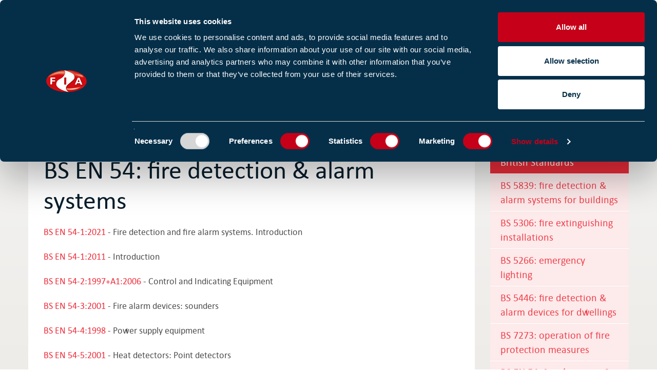

--- FILE ---
content_type: text/html;charset=UTF-8
request_url: https://www.fia.uk.com/resources/british-standards/bs-en-54-series-fire-detection-alarm-systems.html
body_size: 7029
content:
<!DOCTYPE html>
<!--[if lt IE 7]>      <html class="no-js lt-ie9 lt-ie8 lt-ie7"> <![endif]-->
<!--[if IE 7]>         <html class="no-js lt-ie9 lt-ie8"> <![endif]-->
<!--[if IE 8]>         <html class="no-js lt-ie9"> <![endif]-->
<!--[if gt IE 8]><!--> <html class="no-js"> <!--<![endif]-->
	<head>
		




	<title>BS EN 54 Standards</title>

	
		<meta name="description" content="BS EN 54 Series of British Standards available from the FIA" />
	

	

	

	<meta name="robots" content="index,follow" />

	


	<meta property="og:title" content="BS EN 54 Standards" />
	<meta property="og:type"  content="website" />
	<meta property="og:url"   content="https://www.fia.uk.com/resources/british-standards/bs-en-54-series-fire-detection-alarm-systems.html" /> 
	
		<meta property="og:description" content="BS EN 54 Series of British Standards available from the FIA" />
	
	





		<!-- Google Tag Manager -->
<script>(function(w,d,s,l,i){w[l]=w[l]||[];w[l].push({'gtm.start':
new Date().getTime(),event:'gtm.js'});var f=d.getElementsByTagName(s)[0],
j=d.createElement(s),dl=l!='dataLayer'?'&l='+l:'';j.async=true;j.src=
'https://www.googletagmanager.com/gtm.js?id='+i+dl;f.parentNode.insertBefore(j,f);
})(window,document,'script','dataLayer','GTM-NFV6LSM');</script>
<!-- End Google Tag Manager -->



		<meta name="viewport" content="width=device-width, initial-scale=1.0">

		<link rel="shortcut icon" href="/favicon.ico" type="image/x-icon">

		<link rel="stylesheet" type="text/css" href="https://fonts.googleapis.com/css?family=PT+Sans">
<link rel="stylesheet" type="text/css" href="/assets/css/lib/bootstrap.min.css">
<link rel="stylesheet" type="text/css" href="/assets/css/core/_e9840945.core.min.css">
<link rel="stylesheet" type="text/css" href="/assets/css/lib/font-awesome.min.css">
<link rel="stylesheet" type="text/css" href="/assets/css/lib/owl.carousel.min.css">
<link rel="stylesheet" type="text/css" href="/assets/css/lib/owl.theme.default.min.css">

		<script src="/assets/js/lib/modernizr-2.6.2.min.js"></script>
<!--[if IE]><script src="/assets/js/lib/respond.js"></script><![endif]-->


		<script type="text/javascript" src="https://ws.sharethis.com/button/buttons.js"></script>
		<script type="text/javascript">stLight.options({publisher: "60ecf0c3-3868-45da-b194-083ee949c960", doNotHash: false, doNotCopy: false, hashAddressBar: false});</script>

		
	</head>
<body class="subpage">
	<!-- Google Tag Manager (noscript) -->
<noscript><iframe src="https://www.googletagmanager.com/ns.html?id=GTM-NFV6LSM"
height="0" width="0" style="display:none;visibility:hidden"></iframe></noscript>
<!-- End Google Tag Manager (noscript) -->

	<!--[if lt IE 7]>
		<p class="chromeframe">You are using an <strong>outdated</strong> browser. Please <a href="http://browsehappy.com/">upgrade your browser</a> or <a href="http://www.google.com/chromeframe/?redirect=true">activate Google Chrome Frame</a> to improve your experience.</p>
	<![endif]-->

	
		
	<header class="header">
		<div class="upper-header">
			<div class="container">
				<div class="row">
					<!-- Logo Area -->
					<div class="col-xs-3 col-sm-1 col-md-2">
						<h1 id="logo">
							<a href="https://www.fia.uk.com/">
								<img src="/assets/img/logo.svg" alt="FIA Logo" class="img-responsive desktop" />
								<img src="/assets/img/logo.svg" alt="FIA Logo" class="img-responsive mobile"  />
							</a>
						</h1>
					</div>

					<!-- Sign-up and Search Area -->
					<div class="col-xs-9 col-sm-11 col-md-10">
						<div class="signup-and-search-area">

							<div class="ribbon-logo-wrap">
	                            <a href="https://www.justgiving.com/campaign/KeepUkraineFireFightersSafe" target="_blank"><img class="ribbon-logo" src="/assets/img/ribbon.jpeg" width="28"></a>
	                        </div>

							<div class="toggler">
								<div class="search-icon"></div> MENU <div class="toggler-icon"></div>
							</div>

							<div class="search-area">
								

	<form action="https://www.fia.uk.com/search-results.html" method="get" class="custom-search-form">
		<input type="text" name="q" placeholder="Search the FIA website..." value="">
		<input type="submit">
	</form>


							</div>

							<div class="signup-area">
								
									


	
		
			

<a href="https://www.fia.uk.com/newslettersubscription.html" class="large-font">Sign up to our e-news</a>
		
	

								

								
									<a href="https://www.fia.uk.com/membership/enquiry-enquiry.html" class="button">Join us</a>
									<a href="https://www.fia.uk.com/login.html" class="button">Login</a>
									<a href="https://www.fia.uk.com/membership/member-directory.html" class="button">Find a Member</a>
								
								


	

							</div>
							<div class="clearfix"></div>
						</div>
					</div>
				</div>
			</div>
		</div>

		<!-- Main Navigation Row -->
		<div class="main-navigation-row">
			<div class="container">
				<div class="row">
					<div class="col-sm-12">
						<nav class="main-navigation">

							<div class="buttons">
								<a href="https://www.fia.uk.com/membership/enquiry-enquiry.html" class="button">Join us</a>
								<a href="https://www.fia.uk.com/login.html" class="button">Login</a>

								<div class="clearfix"></div>
							</div>

							<div class="nav-search-area">
								

	<form action="https://www.fia.uk.com/search-results.html" method="get" class="custom-search-form">
		<input type="text" name="q" placeholder="Search the FIA website..." value="">
		<input type="submit">
	</form>


							</div>

							<ul>

























	
		<li><a href="https://www.fia.uk.com/">Home</a></li>
	

	
		<li class=" dropdown has-sub-menu ">
			<a href="https://www.fia.uk.com/news.html">News</a>
			
				<div class="sub-menu">
					<ul class="sm-links block">
						<li class="dropdown has-sub-menu">
							<a href="https://www.fia.uk.com/news.html">News</a>
						</li>
						

























	

	
		<li class=" ">
			<a href="https://www.fia.uk.com/news/blogs.html">Blogs & Articles</a>
			
		</li>
	

					</ul>
					
				</div>
			
		</li>
	
		<li class=" dropdown has-sub-menu ">
			<a href="https://www.fia.uk.com/training.html">Training</a>
			
				<div class="sub-menu">
					<ul class="sm-links block">
						<li class="dropdown has-sub-menu">
							<a href="https://www.fia.uk.com/training.html">Training</a>
						</li>
						

























	

	
		<li class=" ">
			<a href="https://www.fia.uk.com/training/training-course-browser.html">Training courses </a>
			
		</li>
	
		<li class=" ">
			<a href="https://www.fia.uk.com/training/training-course-calendar.html">Find and book a course</a>
			
		</li>
	
		<li class=" ">
			<a href="https://www.fia.uk.com/training/fundamental-qualifications.html">Level 3 BS 5839-1 Fundamentals Qualification</a>
			
		</li>
	
		<li class=" ">
			<a href="https://www.fia.uk.com/training/qualifications.html">Level 3 Advanced FD&A Qualifications</a>
			
		</li>
	
		<li class=" ">
			<a href="https://www.fia.uk.com/training/replacement-certificates.html">Replacement certificates</a>
			
		</li>
	
		<li class=" ">
			<a href="https://www.fia.uk.com/training/f-gas-certification.html">F-Gas certification</a>
			
		</li>
	
		<li class=" ">
			<a href="https://www.fia.uk.com/training/fia-tap.html">FIA Technical Audit Portal (TAP) </a>
			
		</li>
	
		<li class=" ">
			<a href="https://www.fia.uk.com/training/route-to-take.html">BAFE SP203 required Qualifications</a>
			
		</li>
	

					</ul>
					
				</div>
			
		</li>
	
		<li class=" dropdown has-sub-menu ">
			<a href="https://www.fia.uk.com/membership.html">Membership</a>
			
				<div class="sub-menu">
					<ul class="sm-links block">
						<li class="dropdown has-sub-menu">
							<a href="https://www.fia.uk.com/membership.html">Membership</a>
						</li>
						

























	

	
		<li class=" ">
			<a href="https://www.fia.uk.com/membership/third-party-certification.html">Membership criteria</a>
			
		</li>
	
		<li class=" ">
			<a href="https://www.fia.uk.com/membership/membership-benefits.html">Membership benefits</a>
			
		</li>
	
		<li class=" ">
			<a href="https://www.fia.uk.com/membership/membership-fees.html">Membership fees</a>
			
		</li>
	
		<li class=" ">
			<a href="https://www.fia.uk.com/membership/legislation-and-standards.html">Legislation and standards</a>
			
		</li>
	
		<li class=" ">
			<a href="https://www.fia.uk.com/membership/member-directory.html">Find a member</a>
			
		</li>
	
		<li class=" ">
			<a href="https://www.fia.uk.com/membership/fia-compliance.html">FIA Compliance</a>
			
		</li>
	

					</ul>
					
				</div>
			
		</li>
	
		<li class=" dropdown has-sub-menu ">
			<a href="https://www.fia.uk.com/ews1.html">EWS1</a>
			
				<div class="sub-menu">
					<ul class="sm-links block">
						<li class=" dropdown has-sub-menu ">
							<a href="https://www.fia.uk.com/ews1.html">EWS1 </a>
						</li>
					</ul>
				</div>
			
		</li>
	
		<li class=" dropdown has-sub-menu ">
			<a href="https://www.fia.uk.com/event-listing.html">Events</a>
			
				<div class="sub-menu">
					<ul class="sm-links block">
						<li class="dropdown has-sub-menu">
							<a href="https://www.fia.uk.com/event-listing.html">Events</a>
						</li>
						

























	

	
		<li class=" ">
			<a href="https://www.fia.uk.com/event-listing/industry-events.html">Industry events 2025</a>
			
		</li>
	

					</ul>
					
				</div>
			
		</li>
	
		<li class="active  dropdown has-sub-menu ">
			<a href="https://www.fia.uk.com/resources.html">Resources</a>
			
				<div class="sub-menu">
					<ul class="sm-links block">
						<li class="active dropdown has-sub-menu">
							<a href="https://www.fia.uk.com/resources.html">Resources</a>
						</li>
						

























	

	
		<li class=" ">
			<a href="https://www.fia.uk.com/resources/publications.html">Publications</a>
			
		</li>
	
		<li class="active  ">
			<a href="https://www.fia.uk.com/resources/british-standards.html">British Standards</a>
			
		</li>
	
		<li class=" ">
			<a href="https://www.fia.uk.com/resources/eshop.html">eShop</a>
			
		</li>
	
		<li class=" ">
			<a href="https://www.fia.uk.com/resources/video.html">Video</a>
			
		</li>
	
		<li class=" ">
			<a href="https://www.fia.uk.com/resources/product-notifications.html">Product Notifications</a>
			
		</li>
	
		<li class=" ">
			<a href="https://www.fia.uk.com/resources/fire-safety-advice.html">Fire Safety Advice</a>
			
		</li>
	
		<li class=" ">
			<a href="https://www.fia.uk.com/resources/research.html">Research</a>
			
		</li>
	

					</ul>
					
				</div>
			
		</li>
	
		<li class=" dropdown has-sub-menu ">
			<a href="https://www.fia.uk.com/about-us.html">ABOUT US</a>
			
				<div class="sub-menu">
					<ul class="sm-links block">
						<li class="dropdown has-sub-menu">
							<a href="https://www.fia.uk.com/about-us.html">ABOUT US</a>
						</li>
						

























	

	
		<li class=" ">
			<a href="https://www.fia.uk.com/about-us/structure.html">FIA structure</a>
			
		</li>
	
		<li class=" ">
			<a href="https://www.fia.uk.com/about-us/the-fia-team.html">The FIA team</a>
			
		</li>
	
		<li class=" ">
			<a href="https://www.fia.uk.com/about-us/contact-us.html">Find us</a>
			
		</li>
	
		<li class=" ">
			<a href="https://www.fia.uk.com/about-us/work-for-us.html">Work for us</a>
			
		</li>
	
		<li class=" ">
			<a href="https://www.fia.uk.com/about-us/fia-northwich-office.html">FIA Northwich Office</a>
			
		</li>
	
		<li class=" ">
			<a href="https://www.fia.uk.com/about-us/championing-mental-health-together-the-fia-mates-in-mind-partnership.html">The FIA & Mates in Mind Partnership</a>
			
		</li>
	
		<li class=" ">
			<a href="https://www.fia.uk.com/about-us/environmental-policy.html">Environmental Policy</a>
			
		</li>
	

					</ul>
					
				</div>
			
		</li>
	
		<li class=" dropdown has-sub-menu ">
			<a href="https://www.fia.uk.com/event-case-studies.html">Case Studies</a>
			
				<div class="sub-menu">
					<ul class="sm-links block">
						<li class="dropdown has-sub-menu">
							<a href="https://www.fia.uk.com/event-case-studies.html">Case Studies</a>
						</li>
						

























	

	
		<li class=" ">
			<a href="https://www.fia.uk.com/event-case-studies/event-case-studies.html">Event Case Studies</a>
			
		</li>
	
		<li class=" ">
			<a href="https://www.fia.uk.com/event-case-studies/member-case-studies.html">Member Case Studies</a>
			
		</li>
	

					</ul>
					
				</div>
			
		</li>
	
</ul>
						</nav>

						


						<div class="clearfix"></div>
					</div>
				</div>
			</div>
		</div>

		

	</header>



	

	







	<!-- Content -->
	<section id="content">
		<div class="container">
			<div class="row">

				<!-- Main Content -->
				<div class="col-sm-8 col-md-9 col-lg-9">
					<div class="main-content">
						


	<div class="page-meta">
		<!-- Breadcrumbs -->
		<ul class="breadcrumbs float-left">
			

	
		

		<li class="">
			
				<a href="https://www.fia.uk.com/">Homepage</a>
			
		</li>
	
		

		<li class="">
			
				<a href="https://www.fia.uk.com/resources.html">Resources</a>
			
		</li>
	
		

		<li class="">
			
				<a href="https://www.fia.uk.com/resources/british-standards.html">British Standards</a>
			
		</li>
	
		

		<li class="active">
			
				BS EN 54: fire detection & alarm systems
			
		</li>
	

		</ul>
		<!-- Share Link & Favourite link-->
		<div class="float-right links">
			
        		

	<a class="link add link-favourite"  data-action="add" data-target-type="page" data-target-id="17B006E4-1DBF-4CD5-9303B1E793AF5935">Add to favourites</a>

        	
        	
				
    				<div class="separator"></div>
    			
				
				<div class="share float-right">
				


	
		<div class="addthis_sharing_toolbox"></div>
	

				</div>
			
        </div>
	</div>




						<h1>BS EN 54: fire detection & alarm systems</h1>
						<p><a href="https://www.awin1.com/cread.php?awinmid=3911&amp;awinaffid=133936&amp;ued=https%3A%2F%2Fknowledge.bsigroup.com%2Fproducts%2Ffire-detection-and-fire-alarm-systems-introduction-2%2Ftracked-changes">BS EN 54-1:2021</a> - Fire detection and fire alarm systems. Introduction</p>

<p><a href="https://www.awin1.com/cread.php?awinmid=3911&amp;awinaffid=133936&amp;ued=https%3A%2F%2Fknowledge.bsigroup.com%2Fproducts%2Ffire-detection-and-fire-alarm-systems-introduction-1%2Fstandard">BS EN 54-1:2011</a>&nbsp;- Introduction</p>

<p><a href="https://www.awin1.com/cread.php?awinmid=3911&amp;awinaffid=133936&amp;ued=https%3A%2F%2Fknowledge.bsigroup.com%2Fproducts%2Ffire-detection-and-fire-alarm-systems-control-and-indicating-equipment%2Fstandard">BS EN 54-2:1997+A1:2006</a> -&nbsp;Control and Indicating Equipment</p>

<p><a href="https://www.awin1.com/cread.php?awinmid=3911&amp;awinaffid=133936&amp;ued=https%3A%2F%2Fknowledge.bsigroup.com%2Fproducts%2Ffire-detection-and-fire-alarm-systems-fire-alarm-devices-sounders%2Fstandard">BS EN 54-3:2001</a> - Fire alarm devices: sounders</p>

<p><a href="https://www.awin1.com/cread.php?awinmid=3911&amp;awinaffid=133936&amp;ued=https%3A%2F%2Fknowledge.bsigroup.com%2Fproducts%2Ffire-detection-and-fire-alarm-systems-power-supply-equipment%2Fstandard">BS EN 54-4:1998</a> - Power supply equipment</p>

<p><a href="https://www.awin1.com/cread.php?awinmid=3911&amp;awinaffid=133936&amp;ued=https%3A%2F%2Fknowledge.bsigroup.com%2Fproducts%2Ffire-detection-and-fire-alarm-systems-heat-detectors-point-detectors%2Fstandard">BS EN 54-5:2001</a> - Heat detectors: Point detectors</p>

<p><a href="https://www.awin1.com/cread.php?awinmid=3911&amp;awinaffid=133936&amp;ued=https%3A%2F%2Fknowledge.bsigroup.com%2Fproducts%2Ffire-detection-and-fire-alarm-systems-smoke-detectors-point-detectors-using-scattered-light-transmitted-light-or-ionization%2Fstandard">BS EN 54-7:2001</a> - Smoke detectors: point detectors using scattered light, transmitted light or ionization</p>

<p><a href="https://www.awin1.com/cread.php?awinmid=3911&amp;awinaffid=133936&amp;ued=https%3A%2F%2Fknowledge.bsigroup.com%2Fproducts%2Ffire-detection-and-fire-alarm-systems-flame-detectors-point-detectors%2Fstandard">BS EN 54-10:2002</a> - Flame detectors: point detectors</p>

<p><a href="https://www.awin1.com/cread.php?awinmid=3911&amp;awinaffid=133936&amp;ued=https%3A%2F%2Fknowledge.bsigroup.com%2Fproducts%2Ffire-detection-and-fire-alarm-systems-manual-call-points%2Fstandard">BS EN 54-11:2001</a> - Manual call points</p>

<p><a href="https://www.awin1.com/cread.php?awinmid=3911&amp;awinaffid=133936&amp;ued=https%3A%2F%2Fknowledge.bsigroup.com%2Fproducts%2Ffire-detection-and-fire-alarm-systems-smoke-detectors-line-detectors-using-an-optical-light-beam%2Fstandard">BS EN 54-12:2002</a> - Smoke detectors: line detectors using an optical light beam</p>

<p><a href="https://www.awin1.com/cread.php?awinmid=3911&amp;awinaffid=133936&amp;ued=https%3A%2F%2Fknowledge.bsigroup.com%2Fproducts%2Ffire-detection-and-fire-alarm-systems-compatibility-assessment-of-system-components%2Fstandard">BS EN 54-13:2005</a> - Compatibility assessment of system components</p>

<p><a href="https://www.awin1.com/cread.php?awinmid=3911&amp;awinaffid=133936&amp;ued=https%3A%2F%2Fknowledge.bsigroup.com%2Fproducts%2Ffire-detection-and-fire-alarm-systems-voice-alarm-control-and-indicating-equipment%2Fstandard">BS EN 54-16:2008</a> - Voice alarm control and indicating equipment</p>

<p><a href="https://www.awin1.com/cread.php?awinmid=3911&amp;awinaffid=133936&amp;ued=https%3A%2F%2Fknowledge.bsigroup.com%2Fproducts%2Ffire-detection-and-fire-alarm-systems-short-circuit-isolators%2Fstandard">BS EN 54-17:2005</a> - Short-circuit isolators</p>

<p><a href="https://www.awin1.com/cread.php?awinmid=3911&amp;awinaffid=133936&amp;ued=https%3A%2F%2Fknowledge.bsigroup.com%2Fproducts%2Ffire-detection-and-fire-alarm-systems-input-output-devices%2Fstandard">BS EN 54-18:2005</a> - Input/output devices</p>

<p><a href="https://www.awin1.com/cread.php?awinmid=3911&amp;awinaffid=133936&amp;ued=https%3A%2F%2Fknowledge.bsigroup.com%2Fproducts%2Ffire-detection-and-fire-alarm-systems-aspirating-smoke-detectors%2Fstandard">BS EN 54-20:2006</a> - Aspirating smoke detectors</p>

<p><a href="https://www.awin1.com/cread.php?awinmid=3911&amp;awinaffid=133936&amp;ued=https%3A%2F%2Fknowledge.bsigroup.com%2Fproducts%2Ffire-detection-and-fire-alarm-systems-alarm-transmission-and-fault-warning-routing-equipment%2Fstandard">BS EN 54-21:2006</a> - Alarm transmission and fault warning routing equipment</p>

<p><a href="https://www.awin1.com/cread.php?awinmid=3911&amp;awinaffid=133936&amp;ued=https%3A%2F%2Fknowledge.bsigroup.com%2Fproducts%2Ffire-detection-and-fire-alarm-systems-resettable-line-type-heat-detectors%2Fstandard">BS EN 54-22:2015</a> - Resettable line-type heat detectors&nbsp;</p>

<p><a href="https://www.awin1.com/cread.php?awinmid=3911&amp;awinaffid=133936&amp;ued=https%3A%2F%2Fknowledge.bsigroup.com%2Fproducts%2Ffire-detection-and-fire-alarm-systems-fire-alarm-devices-visual-alarm-devices%2Fstandard">BS EN 54-23:2010</a> - Fire alarm devices. Visual alarm devices</p>

<p><a href="https://www.awin1.com/cread.php?awinmid=3911&amp;awinaffid=133936&amp;ued=https%3A%2F%2Fknowledge.bsigroup.com%2Fproducts%2Ffire-detection-and-fire-alarm-systems-components-of-voice-alarm-systems-loudspeakers%2Fstandard">BS EN 54-24:2008</a> - Components of voice alarm systems: Loudspeakers</p>

<p><a href="https://www.awin1.com/cread.php?awinmid=3911&amp;awinaffid=133936&amp;ued=https%3A%2F%2Fknowledge.bsigroup.com%2Fproducts%2Ffire-detection-and-fire-alarm-systems-components-using-radio-links%2Fstandard">BS EN 54-25:2008</a> - Components using radio links</p>

<p><a href="https://www.awin1.com/cread.php?awinmid=3911&amp;awinaffid=133936&amp;ued=https%3A%2F%2Fknowledge.bsigroup.com%2Fproducts%2Ffire-detection-and-fire-alarm-systems-carbon-monoxide-detectors-point-detectors%2Fstandard">BS EN 54-26:2015</a> - Point fire detectors using carbon monoxide sensors&nbsp;</p>

<p><a href="https://www.awin1.com/cread.php?awinmid=3911&amp;awinaffid=133936&amp;ued=https%3A%2F%2Fknowledge.bsigroup.com%2Fproducts%2Ffire-detection-and-fire-alarm-systems-multi-sensor-fire-detectors-point-detectors-using-a-combination-of-smoke-and-heat-sensors%2Fstandard">BS EN 54-29:2015</a><a href="http://www.awin1.com/cread.php?awinmid=3911&amp;awinaffid=!!!id!!!&amp;clickref=&amp;p=http%3A%2F%2Fshop.bsigroup.com%2FAffiliateRedirect.aspx%3Furl%3Dhttp%3A%2F%2Fshop.bsigroup.com%2FProductDetail%2F%3Fpid%3D000000000030290860"> </a>- Multi-sensor fire detectors &ndash; Point detectors using a combination of smoke and heat sensors&nbsp;</p>

<p><a href="https://www.awin1.com/cread.php?awinmid=3911&amp;awinaffid=133936&amp;ued=https%3A%2F%2Fknowledge.bsigroup.com%2Fproducts%2Ffire-detection-and-fire-alarm-systems-multi-sensor-fire-detectors-point-detectors-using-a-combination-of-carbon-monoxide-and-heat-sensors%2Fstandard">BS EN 54-30:2015</a> - Multi-sensor fire detectors &ndash; Point detectors using a combination of carbon monoxide and optionally heat detectors&nbsp;&nbsp;</p>

<p><a href="https://www.awin1.com/cread.php?awinmid=3911&amp;awinaffid=133936&amp;ued=https%3A%2F%2Fknowledge.bsigroup.com%2Fproducts%2Ffire-detection-and-fire-alarm-system-multi-sensor-fire-detectors-point-detectors-using-a-combination-of-smoke-carbon-monoxide-and-optionally-heat-sensors%2Fstandard">BS EN 54-31:2014</a> - Multi-sensor fire detectors &ndash; Point detectors using a combination of smoke, carbon monoxide and optionally heat sensors&nbsp;</p>

					</div>
				</div>

				<!-- Sidebar -->
				<div class="col-sm-4 col-md-3 col-lg-3">
					<div class="sidebar">
						


<!-- Sub Menu -->

	
		<nav class="sub-menu">
			<ul>
	

	
		<li class="">
			<a href="https://www.fia.uk.com/resources/publications.html">Publications</a>
			
		</li>
	
		<li class="active has-submenu">
			<a href="https://www.fia.uk.com/resources/british-standards.html">British Standards</a>
			
				<ul class="submenu">
					


<!-- Sub Menu -->

	

	
		<li class="">
			<a href="https://www.fia.uk.com/resources/british-standards/bs-5839-series.html">BS 5839: fire detection & alarm systems for buildings</a>
			
		</li>
	
		<li class="">
			<a href="https://www.fia.uk.com/resources/british-standards/bs-5306-fire-extinguishing-installations.html">BS 5306: fire extinguishing installations</a>
			
		</li>
	
		<li class="">
			<a href="https://www.fia.uk.com/resources/british-standards/bs-5266-emergency-lighting.html">BS 5266: emergency lighting</a>
			
		</li>
	
		<li class="">
			<a href="https://www.fia.uk.com/resources/british-standards/bs-5446-fire-detection-alarm-devices-for-dwellings.html">BS 5446: fire detection & alarm devices for dwellings</a>
			
		</li>
	
		<li class="">
			<a href="https://www.fia.uk.com/resources/british-standards/bs-7273-series.html">BS 7273: operation of fire protection measures</a>
			
		</li>
	
		<li class="active ">
			<a href="https://www.fia.uk.com/resources/british-standards/bs-en-54-series-fire-detection-alarm-systems.html">BS EN 54: fire detection & alarm systems</a>
			
		</li>
	
		<li class="">
			<a href="https://www.fia.uk.com/resources/british-standards/other-popular-standards.html">Other popular standards</a>
			
		</li>
	

	

				</ul>
			
		</li>
	
		<li class="">
			<a href="https://www.fia.uk.com/resources/eshop.html">eShop</a>
			
		</li>
	
		<li class="">
			<a href="https://www.fia.uk.com/resources/video.html">Video</a>
			
		</li>
	
		<li class="">
			<a href="https://www.fia.uk.com/resources/product-notifications.html">Product Notifications</a>
			
		</li>
	
		<li class="">
			<a href="https://www.fia.uk.com/resources/fire-safety-advice.html">Fire Safety Advice</a>
			
		</li>
	
		<li class="">
			<a href="https://www.fia.uk.com/resources/research.html">Research</a>
			
		</li>
	

	
		</ul>
		</nav>
	


						
					</div>
				</div>
			</div>
		</div>

		
	


	</section>

	


	
		


	

	
		


	
















<!-- Become-a-partner Area -->

	<div class="members">
		<div class="bg"></div>
		<div class="container">
			<div class="row">
				<div class="col-sm-12">
					<h1 class="align-center">Become part of the Fire Industry Association</h1>

					<div class="row">
						<div class="col-sm-4">
							<div class="member-block align-center first">
								<div class="number">1000+</div>
								<h4 class="member-heading">COMPANIES ARE MEMBERS</h4>
								<p>We are Europe's largest trade association for the fire protection industry<br class="visible-md-block visible-lg-block"/></p>
							</div>
						</div>

						<div class="col-sm-4">
							<div class="member-block align-center">
								<div class="number">250+</div>
								<h4 class="member-heading">INDIVIDUAL TRAINING COURSES</h4>
								<p>Covering 17 different subjects at 16 venues around the UK<br class="visible-md-block visible-lg-block"/></p>
							</div>
						</div>

						<div class="col-sm-4">
							<div class="member-block align-center">
								<div class="number">150+</div>
								<h4 class="member-heading">COMMITTEES AND WORKING GROUPS</h4>
								<p>The FIA is involved with a broad range of organisations which have an impact on the fire protection industry, however small<br class="visible-md-block visible-lg-block"/></p>
							</div>
						</div>
					</div>
				</div>
			</div>

			<div class="row">
				<div class="col-sm-12 align-center">
					

<a href="https://www.fia.uk.com/membership.html" title="Become an FIA member" class="more button with-icon">find out more</a>
				</div>
			</div>
		</div>
	</div>


	<footer class="footer">
		<!-- Top Footer Row -->
		<div class="top-footer-row">
			<div class="container">
				








				<div class="row">
				
					
						<div class="col-sm-3">
							<h3 class="footer-links-heading">Membership</h3>
							<ul class="custom-links">
								
								<li>

<a href="https://www.fia.uk.com/membership.html" title="Become an FIA member">Become an FIA member</a></li>
								
								<li>

<a href="https://www.fia.uk.com/membership/membership-benefits.html" title="Member benefits">Member benefits</a></li>
								
								<li>

<a href="https://www.fia.uk.com/membership/third-party-certification.html" title="Third party certification">Third party certification</a></li>
								
							</ul>
						</div>
					
				
					
						<div class="col-sm-3">
							<h3 class="footer-links-heading">Fire safety</h3>
							<ul class="custom-links">
								
								<li>

<a href="https://www.fia.uk.com/cut-false-alarm-costs.html" title="Cut false alarms">Cut false alarms</a></li>
								
								<li>

<a href="https://www.fia.uk.com/fire-safety-advice.html" title="What is a 'Responsible Person'?">What is a 'Responsible Person'?</a></li>
								
								<li>

<a href="https://www.fia.uk.com/static/uploaded/1a8193bf-30f9-42db-9c7dfda0eec72e8d.pdf" title="Free Best Practice Guide">Free Best Practice Guide</a></li>
								
							</ul>
						</div>
					
				
					
						<div class="col-sm-3">
							<h3 class="footer-links-heading">Training</h3>
							<ul class="custom-links">
								
								<li>

<a href="https://www.fia.uk.com/training/training-course-browser.html" title="Courses and qualifications">Courses and qualifications</a></li>
								
								<li>

<a href="https://www.fia.uk.com/training/training-course-calendar.html" title="Course calendar">Course calendar</a></li>
								
							</ul>
						</div>
					
				
					
						<div class="col-sm-3">
							<h3 class="footer-links-heading">Technical information</h3>
							<ul class="custom-links">
								
								<li>

<a href="https://www.fia.uk.com/resourceLibrary/searchResults/?documentTypes=0D963B35-7B6D-4BB7-BC599EE9E74F8965&q=" title="Fact Files">Fact Files</a></li>
								
								<li>

<a href="https://www.fia.uk.com/resourceLibrary/searchResults/?documentTypes=41288F0C-62E3-4A66-B3F3756BDC27EB88&q=" title="Guides & codes">Guides & codes</a></li>
								
								<li>

<a href="https://www.fia.uk.com/static/b8b4cd8b-f34c-4afa-bb0661b6c809e3df/20a2db42-2e9f-403c-a8a21ff1e4c167ad/2025-Media-Pack.pdf" title="FIA Media Pack">FIA Media Pack</a></li>
								
								<li>

<a href="https://www.fia.uk.com/static/55c57108-ed9d-459b-9ce022580b0b1362/Code-of-Conduct-for-Meetings-2025-v3.pdf" title="Code of Conduct">Code of Conduct</a></li>
								
							</ul>
						</div>
					
				
				</div>

<p>&nbsp;</p>

			</div>
		</div>

		<!-- Middle Footer Row -->
		<div class="middle-footer-row">
			<div class="container">
				<div class="row">
					<div class="col-sm-4 col-sm-push-8">
						



	<ul class="social-links float-right">
		
			





<li>
	<a href="https://www.linkedin.com/company/1255861/admin/" target="_blank">
		

	<img  src="https://www.fia.uk.com/static/d295f5f4-261f-44bd-8319c9c9b2dfbdc2/Linkedin-Icon.png" />

	</a>
</li>







<li>
	<a href="https://www.youtube.com/user/TheFireIndustry" target="_blank">
		

	<img  src="https://www.fia.uk.com/static/f10b9a8d-7c08-4c49-bea40490b65612e9/Youtube-icon.png" />

	</a>
</li>







<li>
	<a href="https://plus.google.com/102218520199164229715" target="_blank">
		

	<img  src="https://www.fia.uk.com/static/uploaded/bf099289-3c17-4e38-a7e79ea0307dc462.png" />

	</a>
</li>







<li>
	<a href="https://twitter.com/fireindustry" target="_blank">
		

	<img  src="https://www.fia.uk.com/static/c9a52ca5-b1ca-4785-ab780188d3fae8a4/X-Icon.png" />

	</a>
</li>







<li>
	<a href="https://www.facebook.com/thefireindustry/" target="_blank">
		

	<img  src="https://www.fia.uk.com/static/uploaded/c3b2103e-e051-49eb-88495ea2ee9204f1.png" />

	</a>
</li>


		
	</ul>

<p>&nbsp;</p>

						<div class="clearfix"></div>
					</div>

					<div class="col-sm-8 col-sm-pull-4">
						<ul class="footer-nav">
							
							
								
									<li>

<a href="https://www.fia.uk.com/about-us.html" title="About us">About us</a></li>
								
									<li>

<a href="https://www.fia.uk.com/faq.html" title="FAQs">FAQs</a></li>
								
									<li>

<a href="https://www.fia.uk.com/about-us/terms-and-conditions.html" title="T&Cs">T&Cs</a></li>
								
									<li>

<a href="https://www.fia.uk.com/about-us/privacy-policy.html">Privacy policy</a></li>
								
									<li>

<a href="https://www.fia.uk.com/about-us/cookie-policy.html" title="Cookies">Cookies</a></li>
								
									<li>

<a href="https://www.fia.uk.com/about-us/contact-us.html" title="Contact us">Contact us</a></li>
								
									<li>

<a href="https://www.fia.uk.com/sitemap.html" title="Sitemap">Sitemap</a></li>
								
							
						</ul>
					</div>
				</div>
			</div>
		</div>

		<!-- Bottom Footer Row -->
		<div class="bottom-footer-row">
			<div class="container">
				<div class="row">
					<div class="col-sm-8">
						<p>&copy; Copyright 2026 Fire Industry Association</p>
						<p><p>Tudor House, Kingsway Business Park, Oldfield Road<br />
Hampton, Middlesex, TW12 2HD <strong>Phone: </strong>020 3166 5002</p>

<p>Training: <a href="javascript:void(location.href='mailto:'+String.fromCharCode(116,114,97,105,110,105,110,103,64,102,105,97,46,117,107,46,99,111,109,32)+'?emailantispam=0')" target="_blank"><span class="__cf_email__" data-cfemail="384c4a59515651565f785e5159164d53165b5755">[email&#160;protected]</span> </a>|Membership: <a href="javascript:void(location.href='mailto:'+String.fromCharCode(109,101,109,98,101,114,115,104,105,112,64,102,105,97,46,117,107,46,99,111,109)+'?emailantispam=0')" target="_blank"><span class="__cf_email__" data-cfemail="8de0e8e0efe8fffee5e4fdcdebe4eca3f8e6a3eee2e0">[email&#160;protected]</span></a><br />
Technical: <a href="javascript:void(location.href='mailto:'+String.fromCharCode(116,101,99,104,110,105,99,97,108,64,102,105,97,46,117,107,46,99,111,109)+'?emailantispam=0')" target="_blank"><span class="__cf_email__" data-cfemail="1d69787e7573747e7c715d7b747c336876337e7270">[email&#160;protected]</span></a> |EWS1: <a href="javascript:void(location.href='mailto:'+String.fromCharCode(112,111,114,116,97,108,64,102,105,97,46,117,107,46,99,111,109,32)+'?emailantispam=0')" target="_blank"><span class="__cf_email__" data-cfemail="e2928d9096838ea2848b83cc9789cc818d8f">[email&#160;protected]</span> </a>|Events: <a href="javascript:void(location.href='mailto:'+String.fromCharCode(101,118,101,110,116,115,64,102,105,97,46,117,107,46,99,111,109)+'?subject=FIA%20Events&amp;emailantispam=0')"><span class="__cf_email__" data-cfemail="1e7b687b706a6d5e78777f306b75307d7173">[email&#160;protected]</span></a></p>

<p>Anything else: <a href="javascript:void(location.href='mailto:'+String.fromCharCode(105,110,102,111,64,102,105,97,46,117,107,46,99,111,109)+'?emailantispam=0')" target="_blank"><span class="__cf_email__" data-cfemail="81e8efe7eec1e7e8e0aff4eaafe2eeec">[email&#160;protected]</span></a></p>
</p>
					</div>

					<div class="col-sm-4">
						<p class="align-right">Website by &nbsp; <img src="/assets/img/pixl8-footer-logo.png" alt="Pixl8 Logo"> &nbsp;Pixl8 Interactive</p>
					</div>
				</div>
			</div>
		</div>
	</footer>

	<div id="layer-pop-message">
	<div class="message"></div>
	<a class="link-ok">OK</a>
</div>
<div id="layer-confirm-message">
	<div class="message"></div>
	<div class="clearfix layer-buttons">
		<a class="link-confirm-ok">OK</a>
		<a class="link-confirm-cancel">Cancel</a>
	</div>
</div>
<div id="layer-overlay"></div>

	

	<script data-cfasync="false" src="/cdn-cgi/scripts/5c5dd728/cloudflare-static/email-decode.min.js"></script><script>cfrequest={"addThisProfileId":"ra-5512920a54f91a5a"}</script>
<script src="/assets/js/lib/jquery-1.10.1.min.js"></script>
<script src="/assets/js/lib/bootstrap.min.js"></script>
<script src="/assets/js/lib/plugins/plugins.min.js"></script>
<script src="/preside/system/assets/extension/preside-ext-groups/assets/js/lib/jquery.datetimepicker.js"></script>
<script src="/preside/system/assets/extension/preside-ext-groups/assets/js/specific/groups-detail/attachments/manage-attachments.js"></script>
<script src="/preside/system/assets/ckeditorExtensions/plugins/codesnippet/lib/highlight/highlight.pack.js"></script>
<script src="https://s7.addthis.com/js/250/addthis_widget.js"></script>
<script src="/assets/js/lib/jqBootstrapValidation.js"></script>
<script src="/assets/js/lib/css_browser_selector.js"></script>
<script src="/assets/js/lib/jquery.mCustomScrollbar.concat.min.js"></script>
<script src="/assets/js/lib/jquery.datetimepicker.js"></script>
<script src="/assets/js/lib/jquery.magnific-popup.min.js"></script>
<script src="/assets/js/lib/modernizr-2.6.2.min.js"></script>
<script src="/assets/js/lib/owl.carousel.min.js"></script>
<!--[if IE]><script src="/assets/js/lib/respond.js"></script><![endif]-->
<script src="/assets/js/lib/easyResponsiveTabs.js"></script>
<script src="/assets/js/lib/retina.min.js"></script>
<script src="/assets/js/lib/jquery.selectBox.js"></script>
<script src="/assets/js/lib/jquery.tooltipster.min.js"></script>
<script src="https://cdnjs.cloudflare.com/ajax/libs/jquery-validate/1.14.0/jquery.validate.min.js"></script>
<script src="/assets/js/core/_47c4552b.core.min.js"></script>

	

	

	
		

	

	
</body>
</html>